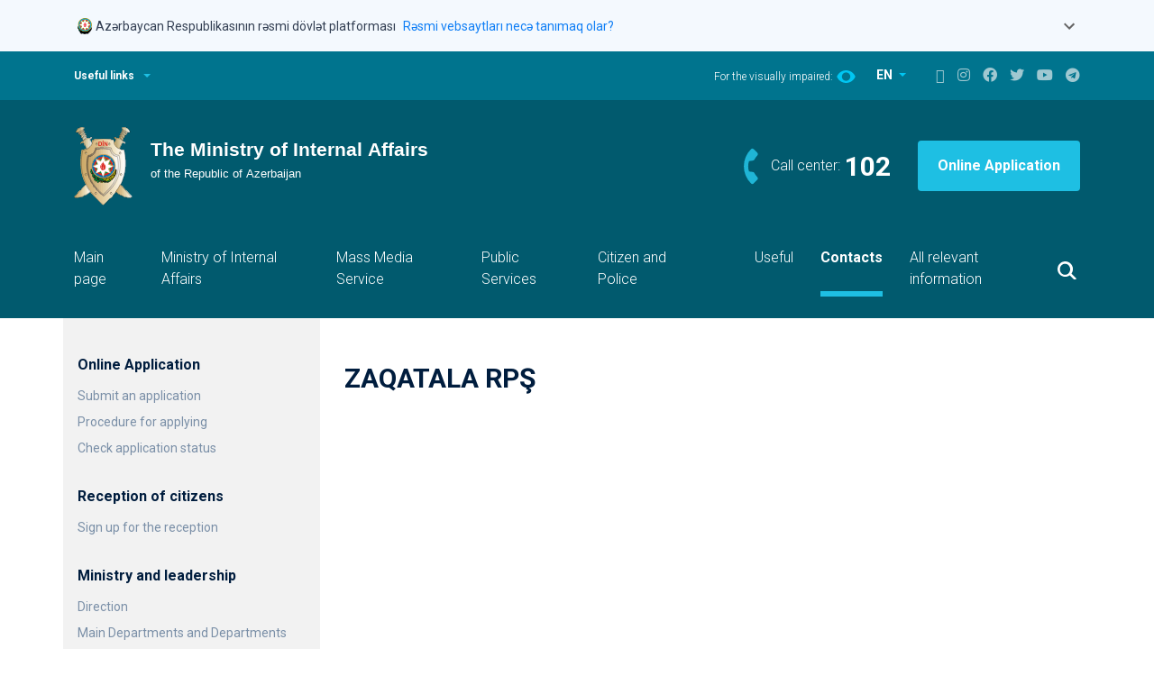

--- FILE ---
content_type: text/html; charset=UTF-8
request_url: https://mia.gov.az/en/map/view/57/
body_size: 10317
content:
<!doctype html>
<html lang="en">
<head>
	<meta charset="utf-8">
	<meta name="viewport" content="width=device-width, initial-scale=1">
	<meta name="keywords" content="Polis, Azərbaycan Polisi, Mənim polisim, Mənim polisim məni qoruyur, Polis Azərbaycan, Yol polisi, Polis idarələri, Şəhər polisi, DYP, Vilayət Eyvazov, Sahə Inspektoru, Sahə rəisi, İnsan alveri, Polis Akademiyası, Daxili İşlər Nazirliyi, Daxişi işlər Naziri, Polis Rəisi, PPX, DİN, ÇPA, Cərimə, Protokol, Polis Generalı, General, Mütəşəkkil, Polis nəfəri, Polis zabiti, Polis rəisi, Daxili işlər nazirliyinin rəhbərliyi, İctimai dəstək, DYP post  (tağım), Daxili Qoşunlar, 102, DYP rəisi, İctimai təhlükəsizlik, İstintaq, təhqiqat, Əməliyyat, Sürücülük vəsiqəsi, avtomobil qeydiyyatı, Rayon Polis idarəsi, Rayon Polis idarəsinin rəisi" />
	<meta name="description" content="Daxili İşlər Nazirliyi, Polis, Azərbaycan Polisi, Vilayət Eyvazov" />
	<meta property="og:title" content="Daxili İşlər Nazirliyi, Polis, Azərbaycan Polisi, Vilayət Eyvazov"/>
	<meta property="og:description" content="Daxili İşlər Nazirliyi, Polis, Azərbaycan Polisi, Vilayət Eyvazov"/>
	<meta name="author" content="The Ministry of Internal Affairs of the Republic of Azerbaijan">
	<meta name="DC.title" content="News" />
	<meta name="DC.subject" content="News" />
	<link rel="DC.publisher" href="http://www.mia.gov.az" />
	<meta name="DC.format" content="Text" />
	<link rel="DC.source" href="http://www.mia.gov.az" />
	<meta name="DC.language" content="en" />
		<link rel="icon" href="favicon.ico" type="image/x-icon">
	<title></title>
	<!--<base href="//mia.gov.az/">-->
	<base href="https://mia.gov.az">
	<link href="assets/site/vendors/bootstrap/bootstrap.min.css" rel="stylesheet">
	<link href="assets/site/vendors/slick/slick.css" rel="stylesheet">
	<link href="assets/site/vendors/slick/slick-theme.css" rel="stylesheet">
	<link href="assets/site/css/fontawesome.min.css" rel="stylesheet">
	<link href="assets/site/css/style.css?t=1770135899" rel="stylesheet">
	<link href="assets/site/css/custom.css?t=1770135899" rel="stylesheet">

	<script src="assets/site/vendors/jquery/jquery-3.6.0.min.js"></script>
	<link href="assets/site/js/jquery-ui/jquery-ui.css" rel="stylesheet">
	<script src="assets/site/js/jquery-ui/jquery-ui.js"></script>
	<script type="text/javascript">
		var config = {
			'mainUrl': 'https://mia.gov.az/',
			'lang': 'en'
		};
		var allow_dates = ["2021-11-24","2021-11-15"];
	</script>
	<style>
		.ui-autocomplete { position: absolute; cursor: default;z-index:1001 !important;}

		/* Government Banner Styles */
		.gov-banner {
			background-color: #f4f9fe;
			border: none;
			box-shadow: none;
		}

		.gov-banner.show {
			display: block;
		}

		.gov-banner-header {
			padding: 16px 0;
			cursor: pointer;
			border: none;
			background: transparent;
			width: 100%;
			display: flex;
			align-items: flex-start;
			justify-content: space-between;
		}

		.gov-banner-content {
			display: flex;
			align-items: center;
			gap: 16px;
		}

		.gov-banner-icon {
			width: 24px;
			height: 24px;
			flex-shrink: 0;
		}

		.gov-banner-text {
			display: flex;
			align-items: center;
			gap: 8px;
			margin-top: 2px;
		}

		.gov-banner-title {
			font-size: 14px;
			font-weight: 400;
			color: #344054;
			margin: 0;
		}

		.gov-banner-link {
			font-size: 14px;
			color: #0F7EF5;
			text-decoration: none;
			margin-left: 8px;
		}

		.gov-banner-link:hover {
			text-decoration: underline;
		}

		.gov-banner-expand {
			color: #666;
			transition: transform 0.3s ease;
		}

		.gov-banner-expand.expanded {
			transform: rotate(180deg);
		}

		.gov-banner-details {
			padding: 0;
			display: none;
			overflow: hidden;
			transition: all 0.3s ease;
			max-height: 0;
			opacity: 0;
			border-top: 1px solid transparent;
		}

		.gov-banner-details.show {
			display: block;
			max-height: 500px;
			opacity: 1;
			padding: 20px 20px 20px 20px;
			border-top: 1px solid #e1e1e1;
		}

		.gov-details-grid {
			display: grid;
			grid-template-columns: 1fr 1fr;
			gap: 24px;
		}

		.gov-detail-item {
			display: flex;
			gap: 12px;
		}

		.gov-detail-icon {
			width: 24px;
			height: 24px;
			flex-shrink: 0;
			margin-top: 2px;
		}

		.gov-detail-content h4 {
			font-size: 16px;
			font-weight: 600;
			color: #344054;
			margin: 0 0 8px 0;
		}

		.gov-detail-content p {
			font-size: 14px;
			color: #000000;
			margin: 0 0 8px 0;
			line-height: 1.4;
		}

		.gov-detail-content a {
			color: #0F7EF5;
			text-decoration: none;
		}

		.gov-detail-content a:hover {
			text-decoration: underline;
		}

		.lock-icon {
			width: 15px;
			height: 15px;
			display: inline-block;
			margin-bottom: 2px;
		}

		@media (max-width: 768px) {
			.gov-details-grid {
				grid-template-columns: 1fr;
				gap: 20px;
			}

			.gov-banner-header {
				padding: 12px 16px;
			}

			.gov-banner-details {
				padding: 0 16px 16px 16px;
			}
		}
	</style>
	<meta http-equiv="Content-Security-Policy" content="default-src * 'unsafe-eval' 'unsafe-inline' data: gap: https://ssl.gstatic.com 'unsafe-eval'; frame-src *; connect-src *; style-src 'self' 'unsafe-inline'; media-src *; img-src 'self' data: content:;">

</head>

<body>

<!-- Government Banner -->
<div class="gov-banner show">
	<div class="container">
		<button class="gov-banner-header" onclick="toggleGovBanner()" aria-expanded="false">
			<div class="gov-banner-content">
				<div class="gov-banner-icon">
					<svg xmlns="http://www.w3.org/2000/svg" fill="none" viewBox="0 0 24 24" width="24">
						<g clip-path="url(#coatOfArms_svg__a)">
							<path fill="#000" d="m10.763 20.278.073-.133a.5.5 0 0 0 .044-.304l-.012-.126.077.065q.125.103.251.194l.057.04zm9.515-6.823v-.016c0-.004-.005-.004-.005-.004q-.001-.002-.008-.004h-.016c-.004 0-.004.004-.004.004s-.004.004-.004.008a8 8 0 0 1-.284.714c-.06.073-.174.207-.26.235a.8.8 0 0 0 .163-.377c.146-.268.26-.552.34-.843v-.008c0-.005 0-.005-.004-.009 0-.004-.004-.004-.004-.004q-.001-.002-.008-.004h-.008c-.004 0-.004 0-.008.004-.004 0-.004.004-.004.004 0 .005-.004.005-.004.009q-.104.39-.288.75c.012-.11.016-.215.012-.325q.183-.377.268-.79v-.008q.001-.006-.004-.008-.002-.006-.004-.005s-.004-.004-.008-.004q-.006-.001-.012.004-.008.007-.009.013-.079.37-.23.717c0-.073-.005-.138-.005-.19v-.094q.147-.48.231-.973v-.008q.001-.004-.004-.008l-.004-.004c-.004 0-.004-.004-.008-.004q-.006-.001-.012.004-.007.006-.008.012-.096.536-.26 1.058c-.028.04-.056.082-.085.118a.3.3 0 0 0-.036.044 4 4 0 0 0-.126.191c.097-.312.199-.66.26-.932q.001-.006-.005-.012-.006-.008-.012-.009t-.012.004q-.007.007-.008.013c-.065.312-.19.73-.304 1.07a1.6 1.6 0 0 0-.178.393 1 1 0 0 1 .02-.405q.183-.487.316-.985v-.008c0-.005 0-.005-.004-.009 0-.004-.004-.004-.004-.004s-.004-.004-.008-.004h-.008c-.004 0-.004 0-.008.004q-.005.002-.004.004c0 .004-.005.004-.005.009a10 10 0 0 1-.389 1.167q-.005.007-.004.008a1.6 1.6 0 0 0-.267.556c-.057-.24.13-.702.186-.868-.58 1.273-1.508 2.262-2.684 3.053a7.53 7.53 0 0 1-3.969 1.277q-.117.005-.235.004a7.54 7.54 0 0 1-4.536-1.517c-1.31-.985-2.262-2.25-2.716-3.822-.094-.138-.227-.268-.361-.268a.3.3 0 0 0-.101.028.2.2 0 0 0-.078.07c-.255.283.07.603.11.636q.03.03.045.069.013.043.008.08-.013.067-.106.102a.29.29 0 0 0-.19.22.4.4 0 0 0 .02.177l.036.081-.089-.012h-.06a.3.3 0 0 0-.195.061.1.1 0 0 0-.024.037q-.006.02-.005.04c.025.211.309.418.309.418a.1.1 0 0 0 0 .052.2.2 0 0 0 .02.05.1.1 0 0 0 .04.036.377.377 0 0 0 .17.037q.025.001.05-.005s.048-.004.076-.008c-.142.13-.048.742.556.803a.3.3 0 0 0 .085 0c-.28.38.199.575.199.73 0 .064-.077.125-.146.166-.094.052-.207.093-.207.239 0 .166.097.328.478.328.134 0 .28.012.28.11 0 .04-.053.085-.11.121-.068.049-.15.098-.15.183 0 .02-.004.202.28.3l.118.036-.11.053a.2.2 0 0 0-.077.057.15.15 0 0 0-.032.089c-.004.085.069.166.223.227.113.04.23.069.353.077l.008.02.012.016a.2.2 0 0 0 .04.033q.025.011.049.016l.049.004v.049q.001.047.02.089a.2.2 0 0 0 .057.073c.06.065.13.122.202.174l.122.085-.146.008c-.231.013-.426.15-.458.32a.3.3 0 0 0 .049.236c.069.077.166.13.267.138h.029a.8.8 0 0 0 .194-.033c.122-.028.162-.028.215.13.045.13.077.219.199.219h.077s-.154.45.032.616a.12.12 0 0 0 .081.02c.102 0 .24-.13.345-.26.146-.173.267-.19.284-.19h.016l.012.008a.4.4 0 0 0 .158.057q.044.011.081.04a.16.16 0 0 1 .045.171.15.15 0 0 1-.053.077.44.44 0 0 0-.118.3.393.393 0 0 0 .093.272.3.3 0 0 0 .118.077.4.4 0 0 0 .138.024.35.35 0 0 0 .17-.028.4.4 0 0 0 .138-.102.43.43 0 0 0 .106-.308.2.2 0 0 1 0-.065.2.2 0 0 1 .028-.06.06.06 0 0 1 .036-.025.1.1 0 0 1 .041-.008c.032 0 .06.012.085.028.061.053.138.086.215.09a.3.3 0 0 0 .158-.057.2.2 0 0 0 .081-.106l.025-.072.056.056a.25.25 0 0 0 .19.081.35.35 0 0 0 .191-.056l.073-.057.004.093v.012a.16.16 0 0 0 .073.13c.102.065.28-.016.28-.016s-.271.158-.304.186q-.013.011-.02.029-.005.018-.004.036c.012.09.17.122.275.122a.4.4 0 0 0 .106-.012.6.6 0 0 0 .146-.057s.462-.34.806-.462c-.247.141-.482.3-.713.47a.12.12 0 0 0-.045.057.15.15 0 0 0-.008.073c.025.105.24.125.3.125.11 0 .337-.052.41-.121q.006-.005.012-.017l.004-.004q.189-.207.426-.36l.024-.017.028.017c.159.089.487.283.661.385l.053.032v-.004l.057.037a.2.2 0 0 0 .085.028q.071.01.15.008c.304 0 .519-.122.523-.227q.001-.03-.017-.057a.1.1 0 0 0-.044-.036l-.004-.004c-.142-.061-.649-.3-1.005-.474l.291.028.025.008c.178.02.612.267.851.413l.008.005q.08.036.166.036c.118 0 .309-.049.329-.146a.13.13 0 0 0-.012-.077.11.11 0 0 0-.061-.053l-1.131-.45.024-.089v-.004a18 18 0 0 0 1.918.693l-.057.049c-.077.06-.304.21-.79.284.15.032.307.044.461.04a2.55 2.55 0 0 0 1.038-.247q.03-.256.098-.507l.008-.036.308-.008-.065.08a1 1 0 0 0-.122.236c.24-.102.47-.231.685-.377q.155-.189.211-.426-.011-.02-.028-.04c-.308.036-1.12.089-1.383.052.013-.012.07-.04.098-.056a4.4 4.4 0 0 0 1.382-.252 1.3 1.3 0 0 1 .215-.065q.464-.134.88-.389.005-.002.004-.004.002-.001.004-.008v-.008c0-.004 0-.004-.004-.008 0-.004-.004-.004-.004-.004q-.001-.002-.008-.004h-.008c-.005 0-.005 0-.009.004-.494.284-.806.385-1.163.45-.296.032-.669-.138-.669-.138.438.057 1.095-.195 1.597-.474.288-.118.56-.28.803-.479l.004-.004v-.016c0-.004 0-.004-.004-.008l-.004-.004h-.016q-.004-.001-.008.004-.285.238-.625.397a1.9 1.9 0 0 1-.847.057c.304-.024.701-.227 1.018-.426q.54-.273 1.021-.644.007-.007.008-.013t-.004-.012-.012-.008-.012.004q-.389.298-.819.535a1.7 1.7 0 0 1-.665 0c.454-.028.82-.26 1.16-.543a5 5 0 0 0 .745-.584l.005-.004v-.016c0-.004-.005-.004-.005-.008l-.003-.004h-.017c-.004 0-.004.004-.008.004q-.306.287-.648.519a1.7 1.7 0 0 1-.73.08c.425-.04.746-.3.985-.538.219-.175.426-.37.616-.576q.005-.006.004-.012c0-.004-.004-.008-.004-.012q-.006-.005-.012-.004-.006-.001-.012.004a6 6 0 0 1-.454.442.8.8 0 0 1-.426.105c.203-.065.515-.353.718-.62a6 6 0 0 0 .746-.953q.002-.004.004-.008v-.008q.001-.004-.004-.008c0-.004-.005-.004-.005-.004-.003 0-.003-.004-.008-.004h-.008c-.004 0-.004 0-.008.004-.004 0-.004.004-.004.004a6 6 0 0 1-.693.896 1.7 1.7 0 0 1-.324.044c.194-.085.308-.324.535-.644q.33-.367.567-.795.006-.006 0-.012-.001-.006-.008-.012-.006-.006-.012 0-.006.001-.012.008a4 4 0 0 1-.438.64.46.46 0 0 1-.26.134q.244-.274.402-.604c.158-.215.292-.45.393-.697v-.016c0-.004-.004-.004-.004-.008 0 0-.004-.005-.008-.005h-.016c-.004 0-.004.005-.008.005l-.004.004a3 3 0 0 1-.402.71.6.6 0 0 1-.207.125c.232-.223.313-.531.39-.803a3.8 3.8 0 0 0 .36-.795"></path>
							<path fill="#005844" d="M5.866 15.008c.174.134.182.21.146.28-.037.069-.11.243.048.32.13.065.256-.187.292-.345a9 9 0 0 1-.426-.588.2.2 0 0 0-.13.146.17.17 0 0 0 .009.102.2.2 0 0 0 .06.085M7.268 16.512c.016.045.037.069.045.069a.37.37 0 0 0-.114-.39.2.2 0 0 0-.105-.044.2.2 0 0 0-.11.016c.175.07.256.272.284.349M11.29 19.638c-.028-.333-.377-.008-.377-.008q.199.186.422.348l.06-.032-.024-.045a.7.7 0 0 1-.08-.263M10.07 19.857c-.134 0-.26-.098-.35-.175 0 0-.076-.077-.137-.028-.045.036-.016.138.016.195q.059.085.094.178c.048.073.166.178.25.162.15-.024.248-.101.208-.36a.12.12 0 0 1-.081.028M5.55 14.473c-.147-.406-.35-.584-.576-.787l-.033-.028q-.004-.006-.008-.012-.001-.006.004-.012c.004-.004.008-.004.012-.008q.006-.001.012.004l.033.028q.286.226.47.54c-.166-.45-.39-.88-.66-1.274q-.006-.006-.005-.012t.008-.012.012-.004.013.008c.316.486.571.912.758 1.581.154.223.024-.32.024-.32v-.004a7.6 7.6 0 0 1-.551-1.273l-.004-.004c-.081-.227-.385-.637-.572-.386-.126.167-.13.296.15.617a.186.186 0 0 1 .012.235.16.16 0 0 1-.065.053c-.292.13-.223.304-.097.393.085.06.43.296.414.486-.017.195-.24.22-.232.462.005.155.159.523.532.527.291 0 .486-.373.348-.798"></path>
							<path fill="#005844" d="M6.591 15.551c-.08-.012-.243.004-.296.061-.08.085-.283.199-.385-.028-.117-.26-.223-.398-.478-.252s-.126.418 0 .531c.126.122.292.256.073.381-.178.102-.296.114-.296.252 0 .101.045.247.458.247.162 0 .357.024.349.183-.012.202-.296.174-.296.3-.004.133.138.263.482.287a.56.56 0 0 0 .357-.101.2.2 0 0 1-.012-.077c.004-.105.085-.178.174-.247.033-.025.037-.04.037-.04 0-.009-.008-.05-.142-.159a.5.5 0 0 1-.134-.162 4 4 0 0 1-.268-.256 1 1 0 0 1-.17.013 2.4 2.4 0 0 1-.45-.053q-.006-.001-.012-.008-.005-.006-.004-.012.001-.007.008-.013.006-.005.012-.004c.19.045.39.061.584.045a5.6 5.6 0 0 1-.677-.892q-.005-.006-.004-.012t.008-.012q.006-.005.012-.004t.012.008q.294.468.665.876a3 3 0 0 1 .02-.613c0-.004 0-.004.005-.008q.002-.005.004-.004s.004-.004.008-.004h.008q.004-.001.008.004.005.002.004.004s.004.004.004.008v.009a3 3 0 0 0-.016.648c.069.073.142.142.21.207a.37.37 0 0 1 .013-.256.37.37 0 0 1 .17-.19.5.5 0 0 1 .235-.073q.028-.001.057.004c0-.093-.008-.19-.033-.28a4 4 0 0 1-.304-.308"></path>
							<path fill="#AA8A00" d="M12.242 3A7.53 7.53 0 0 0 8.05 4.273a7.54 7.54 0 0 0-3.21 7.747 7.55 7.55 0 0 0 2.063 3.864 7.52 7.52 0 0 0 3.864 2.063 7.544 7.544 0 0 0 7.743-3.21 7.53 7.53 0 0 0 .697-7.079 7.6 7.6 0 0 0-1.634-2.449 7.6 7.6 0 0 0-2.448-1.637A7.6 7.6 0 0 0 12.242 3"></path>
							<path fill="#00B5E2" d="M19.251 10.56a7.003 7.003 0 0 0-6.986-7.02 7.003 7.003 0 0 0-7.017 6.989 7.003 7.003 0 0 0 6.986 7.021 7.003 7.003 0 0 0 7.017-6.99"></path>
							<path fill="#EF3340" d="M12.25 16.48a5.931 5.931 0 1 0 .001-11.862 5.931 5.931 0 0 0 0 11.862"></path>
							<path fill="#509E2F" d="M17.107 10.576a4.857 4.857 0 1 0-9.714-.063 4.857 4.857 0 0 0 9.714.063"></path>
							<path fill="#AA8A00" d="m19.245 10.508-3.511-1.431 1.43-3.51-3.49 1.47-1.471-3.494-1.431 3.511L7.26 5.623l1.471 3.495-3.494 1.467 3.51 1.431-1.43 3.511 3.494-1.472 1.468 3.495 1.43-3.51 3.512 1.43-1.472-3.49z"></path>
							<path fill="#fff" d="M13.568 13.707 16.743 15l-1.33-3.158 3.158-1.33-3.17-1.293 1.293-3.174-3.158 1.33-1.33-3.163-1.293 3.174-3.174-1.293 1.33 3.158-3.159 1.33 3.174 1.293-1.297 3.175 3.162-1.33 1.326 3.162z"></path>
							<path fill="#EF3340" d="M12.595 11.838c0-1.29-.53-1.622-.53-2.895.011-.498.109-.993.287-1.455-.11 1.293.981 2.112.981 3.835 0 1.09-.425 1.719-.746 1.719-.202 0-.19-.134-.296-.134s-.198.158-.41.158c-.214 0-.907-.344-1.02-1.873-.122.312-.021.754.044.99-.43-.775-.41-1.707.223-2.66-.122.993-.045 1.792.26 2.518.064.154.178.235.279.154.101-.082 0-.24-.077-.414s-.924-2.04.349-3.572c-.146 1.342.393 2.182.393 2.81s-.377 1.472-.012 1.472c.223-.005.275-.442.275-.653"></path>
							<path fill="#EF3340" d="M13.05 12.77a2.535 2.535 0 0 0 1.026-1.99c0-1.079-1.087-1.954-1.27-2.579 0 .998.681 1.626.681 2.964-.004 1.24-.438 1.605-.438 1.605"></path>
						</g>
						<defs>
							<clipPath id="coatOfArms_svg__a">
								<path fill="#fff" d="M4 3h16.338v18H4z"></path>
							</clipPath>
						</defs>
					</svg>
				</div>
				<div class="gov-banner-text">
					<span class="gov-banner-title">Azərbaycan Respublikasının rəsmi dövlət platforması</span>
					<a href="#" class="gov-banner-link">Rəsmi vebsaytları necə tanımaq olar?</a>
				</div>
			</div>
			<div class="gov-banner-expand" id="govBannerExpand">
				<svg width="24" height="24" viewBox="0 0 24 24" fill="none">
					<path d="M16.59 8.59 12 13.17 7.41 8.59 6 10l6 6 6-6z" fill="currentColor"/>
				</svg>
			</div>
		</button>

		<div class="gov-banner-details" id="govBannerDetails">
			<div class="gov-details-grid">
				<div class="gov-detail-item">
					<div class="gov-detail-icon">
						<svg xmlns="http://www.w3.org/2000/svg" fill="none" viewBox="0 0 18 19" width="24" height="24">
							<path fill="#7D8FB2" d="m9.387.355 7.98 4.43c.387.211.633.598.633 1.02C18 6.473 17.438 7 16.805 7H1.195A1.185 1.185 0 0 1 0 5.805c0-.422.21-.809.598-1.02l7.98-4.43a.83.83 0 0 1 .809 0M8.016 5.313c-.106-.141-.141-.352-.141-.563 0-.598.492-1.125 1.125-1.125.598 0 1.125.527 1.125 1.125 0 .21-.07.422-.176.563h4.922L9 2.078 3.094 5.313zM2.25 8.124h1.688v5.625h2.25V8.125h1.687v5.625h2.25V8.125h1.688v5.625h2.25V8.125h1.687v5.625h.281c.457 0 .844.387.844.844a.833.833 0 0 1-.844.844H2.25c-.492 0-.844-.352-.844-.844 0-.457.352-.844.844-.844zm-1.125 8.438h16.031c.457 0 .844.386.844.843a.833.833 0 0 1-.844.844H1.125c-.492 0-.844-.352-.844-.844 0-.457.352-.843.844-.843"></path>
						</svg>
					</div>
					<div class="gov-detail-content">
						<h4>Rəsmi vebsaytların linkləri .gov.az ilə bitir.</h4>
						<p>Dövlət qurumları .gov.az domeni (məsələn, <a href="https://mia.gov.az/">mia.gov.az</a>) vasitəsilə əlaqə qurur.</p>
						<a href="https://mia.gov.az/az/menu/30223/">Xidmət təminatçıları siyahısı <i class="fas fa-external-link-alt" style="font-size: 12px;"></i></a>
					</div>
				</div>

				<div class="gov-detail-item">
					<div class="gov-detail-icon">
						<svg xmlns="http://www.w3.org/2000/svg" fill="none" viewBox="0 0 16 19" color="#7D8FB2" width="24" height="24">
							<path fill="#7D8FB2" d="M5.188 4.75V7h5.625V4.75A2.82 2.82 0 0 0 8 1.938 2.8 2.8 0 0 0 5.188 4.75M3.5 7V4.75C3.5 2.29 5.504.25 8 .25c2.46 0 4.5 2.04 4.5 4.5V7h1.125c1.23 0 2.25 1.02 2.25 2.25V16c0 1.266-1.02 2.25-2.25 2.25H2.375A2.22 2.22 0 0 1 .125 16V9.25c0-1.23.984-2.25 2.25-2.25zM1.813 9.25V16c0 .316.246.563.562.563h11.25a.58.58 0 0 0 .563-.563V9.25c0-.281-.282-.562-.563-.562H2.375a.58.58 0 0 0-.562.562"></path>
						</svg>
					</div>
					<div class="gov-detail-content">
						<h4>Təhlükəsiz vebsaytlar HTTPS protokolundan istifadə edir.</h4>
						<p>Əlavə təhlükəsizlik tədbiri kimi, URL çubuğunda kilid işarəsinin
							<svg xmlns="http://www.w3.org/2000/svg" fill="#0F7EF5" viewBox="0 0 16 19" class="lock-icon">
								<path d="M5.188 4.75V7h5.625V4.75A2.82 2.82 0 0 0 8 1.938 2.8 2.8 0 0 0 5.188 4.75M3.5 7V4.75C3.5 2.29 5.504.25 8 .25c2.46 0 4.5 2.04 4.5 4.5V7h1.125c1.23 0 2.25 1.02 2.25 2.25V16c0 1.266-1.02 2.25-2.25 2.25H2.375A2.22 2.22 0 0 1 .125 16V9.25c0-1.23.984-2.25 2.25-2.25zM1.813 9.25V16c0 .316.246.563.562.563h11.25a.58.58 0 0 0 .563-.563V9.25c0-.281-.282-.562-.563-.562H2.375a.58.58 0 0 0-.562.562"></path>
							</svg>
							və ya https:// prefiksinin mövcudluğunu yoxlayın. Həssas məlumatlarınızı yalnız rəsmi və təhlükəsiz saytlarda paylaşın.
						</p>
					</div>
				</div>
			</div>
		</div>
	</div>
</div>

<header>
	<div class="header-top">
		<div class="container d-flex">
			<a id="header-top__expand" onclick = "visibleTopPanel()" class="header-top__expand" href="#">Useful links</a>

			<div class="header-top__right">
				<div class="switch-eye">
					<span>For the visually impaired:</span>
					<a href="?limited/en/map//"><img src="assets/site/icons/eye-icon.svg" alt=""></a>
				</div>
				<div class="switch-language">
					<div class="dropdown">
						<button class="btn dropdown-toggle" type="button" id="switch-language" data-bs-toggle="dropdown" aria-expanded="false">
							EN
						</button>
						<ul class="dropdown-menu" aria-labelledby="switch-language">
																								<li><a class="dropdown-item" href="https://mia.gov.az/az/map/view/57//">AZ</a></li>
																																															<li><a class="dropdown-item" href="https://mia.gov.az/ru/map/archive//">RU</a></li>
																					</ul>

					</div>
				</div>

				<div class="social-icons">
					<a href="https://mia.gov.az/en/sitemap/"><i class="fab fa-sitemap"></i></a>
					<a href="https://www.instagram.com/polisazerbaycan" target="_blank"><i class="fab fa-instagram"></i></a>
					<a href="https://www.facebook.com/polisazerbaycan" target="_blank"><i class="fab fa-facebook"></i></a>
					<a href="https://twitter.com/polisazerbaycan" target="_blank"><i class="fab fa-twitter"></i></a>
					<a href="https://www.youtube.com/polisazerbaycan" target="_blank"><i class="fab fa-youtube"></i></a>
					<a href="https://t.me/polisazerbaycan" target="_blank"><i class="fab fa-telegram"></i></a>
				</div>

			</div>
		</div>

		<div style="display: none" id="top-panel" class="top-panel">
				<div class="container">
		<div class="row">

											
				
				<div class="col-md-3 col-sm-6">
					<a href="http://www.mia.gov.az" target="_blank">
						<div class="top-panel-item">
							<p>The Ministry of Internal Affairs</p>
							<span>www.mia.gov.az</span>
						</div>
					</a>
				</div>
											
				
				<div class="col-md-3 col-sm-6">
					<a href="http://www.bakupolice.gov.az" target="_blank">
						<div class="top-panel-item">
							<p>Main Police Department of Baku city</p>
							<span>www.bakupolice.gov.az</span>
						</div>
					</a>
				</div>
											
				
				<div class="col-md-3 col-sm-6">
					<a href="http://www.dyp.gov.az" target="_blank">
						<div class="top-panel-item">
							<p>Main Traffic Police Department</p>
							<span>www.dyp.gov.az</span>
						</div>
					</a>
				</div>
											
				
				<div class="col-md-3 col-sm-6">
					<a href="http://www.khazri.mia.gov.az" target="_blank">
						<div class="top-panel-item">
							<p>Recreation and Healthy Center - KHAZRI</p>
							<span>www.khazri.mia.gov.az</span>
						</div>
					</a>
				</div>
											
				
				<div class="col-md-3 col-sm-6">
					<a href="http://www.dq.mia.gov.az" target="_blank">
						<div class="top-panel-item">
							<p>Main Department of Internal Troops</p>
							<span>www.dq.mia.gov.az</span>
						</div>
					</a>
				</div>
											
								
				
				<div class="col-md-3 col-sm-6">
					<a href="http://www.bpqmi.gov.az" target="_blank">
						<div class="top-panel-item">
							<p>Main Passport, Registration and Migration Department</p>
							<span>www.bpqmi.gov.az</span>
						</div>
					</a>
				</div>
											
				
				<div class="col-md-3 col-sm-6">
					<a href="http://www.pa.edu.az" target="_blank">
						<div class="top-panel-item">
							<p>Police Academy</p>
							<span>www.pa.edu.az</span>
						</div>
					</a>
				</div>
											
				
				<div class="col-md-3 col-sm-6">
					<a href="http://www.hospital.mia.gov.az" target="_blank">
						<div class="top-panel-item">
							<p>MIA Hospital named after Arif Heydarov</p>
							<span>www.hospital.mia.gov.az</span>
						</div>
					</a>
				</div>
											
				
				<div class="col-md-3 col-sm-6">
					<a href="http://www.shexsiheyet.mia.gov.az" target="_blank">
						<div class="top-panel-item">
							<p>Department in Charge for Personnel</p>
							<span>www.shexsiheyet.mia.gov.az</span>
						</div>
					</a>
				</div>
											
				
				<div class="col-md-3 col-sm-6">
					<a href="http://www.mk.mia.gov.az" target="_blank">
						<div class="top-panel-item">
							<p>"Mubariz keshikde" newspaper</p>
							<span>www.mk.mia.gov.az</span>
						</div>
					</a>
				</div>
					</div>
	</div>
		</div>
	</div>

	<div class="header-bottom">
		<div class="container">
			<div class="header-logo">
				<a class="logo" href="https://mia.gov.az/en/"><img src="assets/site/images/logo-en.svg" alt=""></a>

				<div class="header-logo__right">
					<div class="header-logo__right__phone">
						<span>Call center:</span>
						<strong><a href="tel:102">102</a></strong>
					</div>
					<a class="header-logo__right__button" href="https://e-xidmet.mia.gov.az/" target="_blank">Online Application</a>
				</div>
			</div>
		</div>

		<nav class="navbar navbar-expand-md">
			<div class="container">
				<button class="menu-button" type="button" data-bs-toggle="collapse" data-bs-target="#navbarCollapse" aria-controls="navbarCollapse" aria-expanded="false" aria-label="Toggle navigation">
	<img style="width: 40px" src="assets/site/icons/menu-icon.svg">
</button>
<div class="collapse navbar-collapse" id="navbarCollapse">
	<ul class="navbar-nav me-auto mb-2 mb-md-0">
					<li class="nav-item">
				<a class="nav-link" href="https://mia.gov.az/en/mainpage/">Main page</a>
			</li>
								<li class="nav-item">
				<a class="nav-link" href="https://mia.gov.az/en/ministry/leadership">Ministry of Internal Affairs</a>
			</li>
								<li class="nav-item">
				<a class="nav-link" href="https://mia.gov.az/en/news/archive/">Mass Media Service</a>
			</li>
								<li class="nav-item">
				<a class="nav-link" href="https://mia.gov.az/en/service-providers">Public Services</a>
			</li>
								<li class="nav-item">
				<a class="nav-link" href="https://mia.gov.az/en/menu/319/">Citizen and Police</a>
			</li>
								<li class="nav-item">
				<a class="nav-link" href="https://mia.gov.az/en/mainpage/"></a>
			</li>
								<li class="nav-item">
				<a class="nav-link" href="https://mia.gov.az/en/useful/">Useful</a>
			</li>
								<li class="nav-item">
				<a class="nav-link active" href="https://mia.gov.az/en/menu/162/">Contacts</a>
			</li>
								<li class="nav-item">
				<a class="nav-link" href="https://mia.gov.az/en/menu/30216/">All relevant information</a>
			</li>
						</ul>
</div>
				<div class="header-search d-flex">
					<button onclick="visibleSearch()" class="btn search-button"></button>
				</div>
				<!--
                <form class="header-search d-flex">
                    <input style="display:none" class="search-input" type="text">
                    <button onclick="visibleSearch()" class="btn search-button"><img src="assets/site/icons/search-icon.svg"></button>
                </form>
                -->
			</div>
		</nav>

		<div style="display: none" class="search-panel">
			<div class="container">
				<form action="https://mia.gov.az/en/search/" method="get" onsubmit="return on_search(this, 'key', 'Search');">
					<input type="submit" id="search_btn" style="display: none;"/>
					<input class="search-panel-input" placeholder="Search" name="key" id="key" type="text">

					<div class="search-panel-radio-buttons">
						<input type="radio" class="btn-check" name="options" id="option1" value="1" autocomplete="off" checked>
						<label class="btn btn-secondary" for="option1">Search in pages</label>

						<input type="radio" class="btn-check" name="options" id="option2" value="2" autocomplete="off">
						<label class="btn btn-secondary" for="option2">Search in the news</label>
						<!--onclick="do_search('search_btn');"-->
					</div>
				</form>
			</div>
		</div>
	</div>
</header>

<main  >
	
<div class="container bg-white">
    <div class="row">

        <div class="col-md-3 contact-sidebar">
                <div class="mobile-sidebar">
        <h2>Contacts</h2>
        <span onclick="handleSidebar()" id="sidebar-expand-icon" class="sidebar-expanding"></span>
    </div>
            <ul id="sidebar-list">
            <li>Online Application</li>
                        <li><a href="https://e-muraciet.mia.gov.az/" >Submit an application</a></li>
                        <li><a href="https://mia.gov.az/en/menu/30024/" >Procedure for applying</a></li>
                        <li><a href="https://mia.gov.az/en/menu/30153/" >Check application status</a></li>
                    </ul>
            <ul id="sidebar-list">
            <li>Reception of citizens</li>
                        <li><a href="https://mia.gov.az//en/reception/" >Sign up for the reception</a></li>
                    </ul>
            <ul id="sidebar-list">
            <li>Ministry and leadership</li>
                        <li><a href="https://mia.gov.az/en/menu/163/" >Direction</a></li>
                        <li><a href="https://mia.gov.az/en/contact/" >Main Departments and Departments</a></li>
                        <li><a href="https://mia.gov.az/en/menu/166/" >MIA of Nakhchivan Autonomous Republic</a></li>
                        <li><a href="https://mia.gov.az/en/menu/29850/" >Representatives of MIA in foreign countries</a></li>
                    </ul>
            <ul id="sidebar-list">
            <li>Police departments and divisions</li>
                        <li><a href="https://mia.gov.az/en/map/" class="active">Police departments and stations by Country</a></li>
                        <li><a href="https://mia.gov.az/en/map/archive/15" >Police departments and stations in Baku</a></li>
                    </ul>
            </div>

                <div class="col-md-9 ">
            <div class="ministry-content">
                <h2>ZAQATALA RPŞ</h2>

                    
            </div>
        </div>

        
    </div>
</div>
</main>


<footer class="footer">
	<div class="footer-top">
		<div class="container d-flex">
			<div class="footer-top__phones">
				<div class="footer-top__phones__item">
					<span class="icon"></span>
					<div>
						<span>Information Center:</span>
						<p><a href="tel:0125909222">+994 (12) 590 92 22</a></p>
					</div>
				</div>
				<div class="footer-top__phones__item">
					<span class="icon"></span>
					<div>
						<span>Fight against human trafficking</span>
						<p>HOTLINE: <a href="tel:152">152</a></p>
					</div>
				</div>
			</div>

			<div class="footer-top__buttons">
				<a class="footer-top__buttons__button" href="https://mia.gov.az/en/reception/">Get an appointment</a>
				<a class="footer-top__buttons__button footer-top__buttons__button--blue" href="https://e-xidmet.mia.gov.az/" target="_blank">Online Application</a>
			</div>
		</div>
	</div>
	<div class="footer-bottom">
		<div class="container d-flex">
			
			<div class="footer-nav">
							</div>
		</div>

		<div class="container">
			<div class="footer-copyright">
				<p>© 2005-2024  The Ministry of Internal Affairs of the Republic of Azerbaijan</p>
				<div class="footer-links">
					<ul>		<li><a href="https://mia.gov.az/en/menu/412/">About State secret</a></li>
		<li><a href="https://mia.gov.az/en/menu/410/">Terms of use</a></li>
</ul>				</div>
				<div class="social-icons">
					<a href="https://www.instagram.com/polisazerbaycan" target="_blank"><i class="fab fa-instagram"></i></a>
					<a href="https://www.facebook.com/polisazerbaycan" target="_blank"><i class="fab fa-facebook"></i></a>
					<a href="https://twitter.com/polisazerbaycan" target="_blank"><i class="fab fa-twitter"></i></a>
					<a href="https://www.youtube.com/polisazerbaycan" target="_blank"><i class="fab fa-youtube"></i></a>
					<a href="https://t.me/polisazerbaycan" target="_blank"><i class="fab fa-telegram"></i></a>
				</div>
			</div>
		</div>
	</div>
</footer>

<script type="text/javascript" src="scripts/fancyboxv3.5.7/jquery.fancybox.min.js"></script>
<link rel="stylesheet" href="scripts/fancyboxv3.5.7/jquery.fancybox.min.css" type="text/css" media="screen" />

<script src="assets/site/vendors/bootstrap/bootstrap.bundle.min.js"></script>
<script src="assets/site/vendors/slick/slick.min.js"></script>
<script src="assets/site/js/main.js"></script>
<script src="assets/site/js/site.js"></script>

<script>
	// Check for is_test=1 parameter and show government banner
	function checkTestMode() {
		const urlParams = new URLSearchParams(window.location.search);
		const isTest = urlParams.get('is_test');

		// if (isTest === '1') {
		// 	const govBanner = document.querySelector('.gov-banner');
		// 	if (govBanner) {
		// 		govBanner.classList.add('show');
		// 	}
		// }

		const govBanner = document.querySelector('.gov-banner');
		if (govBanner) {
			govBanner.classList.add('show');
		}
	}

	// Run on page load
	document.addEventListener('DOMContentLoaded', checkTestMode);

	function toggleGovBanner() {
		const details = document.getElementById('govBannerDetails');
		const expandIcon = document.getElementById('govBannerExpand');
		const header = document.querySelector('.gov-banner-header');

		if (details.classList.contains('show')) {
			// Closing
			details.classList.remove('show');
			expandIcon.classList.remove('expanded');
			header.setAttribute('aria-expanded', 'false');

			// Hide after animation completes
			setTimeout(() => {
				if (!details.classList.contains('show')) {
					details.style.display = 'none';
				}
			}, 300);
		} else {
			// Opening
			details.style.display = 'block';
			// Force a reflow
			details.offsetHeight;
			details.classList.add('show');
			expandIcon.classList.add('expanded');
			header.setAttribute('aria-expanded', 'true');
		}
	}

	// Auto-collapse banner after 5 seconds (optional)
	// setTimeout(function() {
	// 	const details = document.getElementById('govBannerDetails');
	// 	const expandIcon = document.getElementById('govBannerExpand');
	// 	const header = document.querySelector('.gov-banner-header');
	//
	// 	if (details.classList.contains('show')) {
	// 		details.classList.remove('show');
	// 		expandIcon.classList.remove('expanded');
	// 		header.setAttribute('aria-expanded', 'false');
	// 	}
	// }, 5000);
</script>


	<script type="text/javascript">
		var _gaq = _gaq || [];
		_gaq.push(['_setAccount', 'UA-23481920-1']);
		_gaq.push(['_trackPageview']);

		(function() {
			var ga = document.createElement('script'); ga.type = 'text/javascript'; ga.async = true;
			ga.src = ('https:' == document.location.protocol ? 'https://ssl' : 'http://www') + '.google-analytics.com/ga.js';
			var s = document.getElementsByTagName('script')[0]; s.parentNode.insertBefore(ga, s);
		})();

	</script>

</body>
</html>


--- FILE ---
content_type: text/css
request_url: https://mia.gov.az/assets/site/css/custom.css?t=1770135899
body_size: 592
content:
.table2 {
    width: 100%;
    border-collapse: collapse;
}

.table2 tr:nth-of-type(odd) {
    background-color: #e2eef3;
}

.table2 tr.blue {
    background-color: #e2eef3 !important;
}

.table2 tr.white {
    background-color: #fff !important;
}

.table2 tr td {
    font-size: 12px;
    padding: 15px 30px;
    vertical-align: middle;
    border-left: 1px solid #cde4ef;
    font-family: -apple-system, BlinkMacSystemFont,
    "Segoe UI", Roboto, Oxygen-Sans, Ubuntu,
    Cantarell, "Helvetica Neue", sans-serif;
}

.table2 tr:first-child td {
    color: #fff;
    font-weight: 500;
    text-align: center;
    text-transform: uppercase;
    background-color: #0C9CE8;
    border-left: 1px solid #87c1ce;
}

.table2 tr td:first-child {
    border-left: 0;
}

.table2 tr:first-child td:first-child {
    border-top-left-radius: 6px;
}

.table2 tr:first-child td:last-child {
    border-top-right-radius: 6px;
}

.table2 tr:last-child td {
    border-bottom: 1px solid #cde4ef;
}

.table2 tr td a {
    color: #337ab7;
    text-decoration: none;
}

.table2 tr td a:hover {
    text-decoration: underline;
}

.ministry-content table {
    width: 100% !important;
    border-collapse: collapse;
}

.ministry-content table td {
    border: 1px solid #cde4ef;
    padding: 10px 15px;
    width: auto !important;
    overflow-wrap: break-word;
}

.ministry-content table tr:first-child td {
    background-color: #0C9CE8;
    color: #fff;
    font-weight: 600;
    text-align: center;
}

.form-select.error, .form-control.error {
	border: 1px solid red;
}